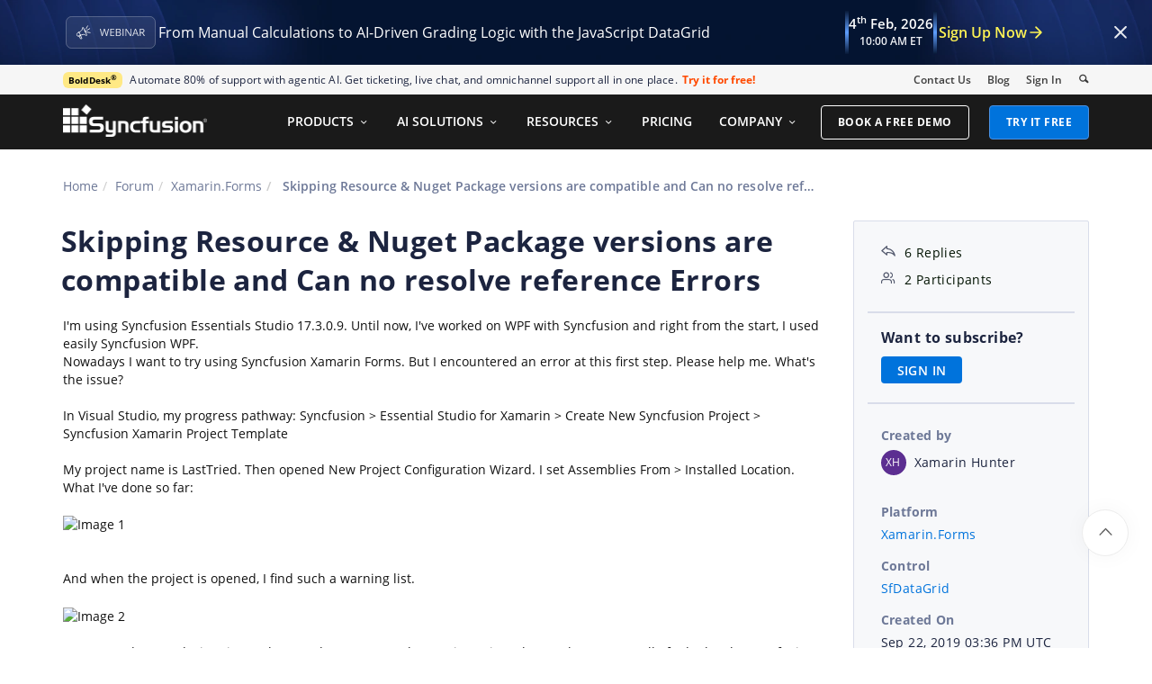

--- FILE ---
content_type: text/html; charset=utf-8
request_url: https://www.syncfusion.com/forums/147729/skipping-resource-nuget-package-versions-are-compatible-and-can-no-resolve-reference-errors?reply=Noj0hs
body_size: 13150
content:






<!DOCTYPE html>
<html lang="en">
<head>
    <meta http-equiv="Content-Type" content="text/html; charset=utf-8" />
    <meta name=viewport content="width=device-width, initial-scale=1">

    <script src="https://cdn.syncfusion.com/scripts/jquery/Integrity/jquery.all.new_v2.min.js"></script>

        <script>
            window.ExceptionlessEndPoint = '/forums/exceptionlessPostEvents';
            function ExceptionlessLazyLoader() {
                let s = 0, e = ['mousemove', 'scroll', 'keydown', 'touchstart'], l = () => {
                    if (s) return; s = 1;
                    let j = document.createElement('script');
                    j.type = 'module';
                    j.src = 'https://cdn.syncfusion.com/scripts/common/exceptionless/core-application/Exceptionless-logger.min.js';
                    document.head.appendChild(j);
                    e.forEach(x => removeEventListener(x, l));
                };
                e.forEach(x => addEventListener(x, l, { once: 1 }));
            }
        </script>
        <script src="https://cdn.syncfusion.com/scripts/common/exceptionless/core-application/console-capture.min.js" async onload="ExceptionlessLazyLoader()"></script>

    <!-- Start cookieyes banner -->
    <script id="cookieyes" type="text/javascript" src="https://cdn-cookieyes.com/client_data/a579e010cc45dfd587718a85/script.js"></script>
    <script src="https://cdn.syncfusion.com/scripts/common/CookieYes/Master/CookieyesBanner-V3.min.js"></script>
    <!-- End cookieyes banner -->

    <link rel="preload" href="https://cdn.syncfusion.com/content/stylesheets/components/bootstrap/Integrity/bootstrap3.7.1.min.css?v1" as="style">
    <link rel="stylesheet" href="https://cdn.syncfusion.com/content/stylesheets/components/bootstrap/Integrity/bootstrap3.7.1.min.css?v1" type="text/css">

    <link rel="preload" href="https://cdn.syncfusion.com/content/stylesheets/components/Stack1.3.7/layoutfont_cdn.css" as="style">
    <link rel="stylesheet" href="https://cdn.syncfusion.com/content/stylesheets/components/Stack1.3.7/layoutfont_cdn.css" type="text/css">

    <link rel="preload" href="https://cdn.syncfusion.com/content/stylesheets/components/Stack1.3.7/socicon.css" as="style">
    <link rel="stylesheet" href="https://cdn.syncfusion.com/content/stylesheets/components/Stack1.3.7/socicon.css" type="text/css">

    <link rel="preload" href="https://cdn.syncfusion.com/content/stylesheets/components/Stack1.3.7/fonts/socicon.ttf" as="font" type="font/woff2" crossorigin>

    <link rel="preload" href="https://cdn.syncfusion.com/content/stylesheets/components/Stack1.3.7/fonts/layoutfont.ttf" as="font" type="font/woff2" crossorigin>
    <link rel="preload" href="https://cdn.syncfusion.com/content/stylesheets/components/bootstrap/fonts/glyphicons-halflings-regular.woff2" as="font" type="font/woff2" crossorigin>

    <link rel="preload" href="https://cdn.syncfusion.com/content/forum/Styles/icons/master/CustomForumIconsV1.css" as="style">
    <link rel="stylesheet" href="https://cdn.syncfusion.com/content/forum/Styles/icons/master/CustomForumIconsV1.css" type="text/css">

    <link rel="preload" href="https://cdn.syncfusion.com/content/images/common/menu/master/icons/menufontV2.css?v1" as="style">
    <link rel="stylesheet" href="https://cdn.syncfusion.com/content/images/common/menu/master/icons/menufontV2.css?v1" type="text/css">
    <script src="https://cdn.syncfusion.com/scripts/Syncfusion/Master/CookieValidation.js"></script>
    <script src="https://cdn.syncfusion.com/scripts/components/Others/toastr.min.js" defer></script>
    <link href="https://cdn.syncfusion.com/content/stylesheets/others/toastr.min.css" rel="stylesheet" />
    <link rel="preload" href="https://cdn.syncfusion.com/content/stylesheets/components/bootstrap/TopMarketingBannerMenu.min.css" as="style">
    <link rel="stylesheet" href="https://cdn.syncfusion.com/content/stylesheets/components/bootstrap/TopMarketingBannerMenu.min.css" type="text/css">
    <script>
        var sessionDeactivationUrl  = "/forums/account/invalidateuser-session";
    </script>
    

    

    

        <link href="/forums/css/BootstrapLayout.css?v62" rel="stylesheet" />
    

    
    <meta name="googlebot" content="index, follow" />
    <meta name="ROBOTS" content="index, follow" />
    <meta name="title" content="Skipping Resource &amp;amp; Nuget P... | Xamarin.Forms Forums | Syncfusion" />
    <meta name="description" content="Forum Thread - SfDataGrid - Skipping Resource &amp;amp; Nuget Package versions are compatible and Can no resolve reference Errors. Browse ot..." />
    <meta name="keywords" content="Xamarin.Forms,Skipping Resource &amp;amp; Nuget Package versions are compatible and Can no resolve reference Errors,SfDataGrid" />
    <meta property="fb:app_id" content="1003714633042650" />
    <meta property="og:title" content="Skipping Resource &amp;amp; Nuget P... | Xamarin.Forms Forums | Syncfusion" />
    <meta property="og:description" content="Forum Thread - SfDataGrid - Skipping Resource &amp;amp; Nuget Package versions are compatible and Can no resolve reference Errors. Browse ot..." />
    <meta property="og:image" content="https://cdn.syncfusion.com/content/images/company-logos/Syncfusion_Logo_Image.png" />
    <meta property="og:url" content="https://www.syncfusion.com/forums/147729/skipping-resource-nuget-package-versions-are-compatible-and-can-no-resolve-reference-errors?reply=noj0hs" />
    <meta property="og:type" content="website" />
    <meta property="og: site_name" content="Syncfusion.com" />
    <meta property="twitter:account_id" content="41152441" />
    <meta property="twitter:url" content="https://www.syncfusion.com/forums/147729/skipping-resource-nuget-package-versions-are-compatible-and-can-no-resolve-reference-errors?reply=noj0hs" />
    <meta property="twitter:title" content="Skipping Resource &amp;amp; Nuget P... | Xamarin.Forms Forums | Syncfusion" />
    <meta property="twitter:description" content="Forum Thread - SfDataGrid - Skipping Resource &amp;amp; Nuget Package versions are compatible and Can no resolve reference Errors. Browse ot..." />
    <meta property="twitter:card" content="summary" />
    <meta property="twitter:image" content="https://cdn.syncfusion.com/content/images/company-logos/Syncfusion_logos.png" />


    
    <script type="application/ld+json" async>
            {"@context":"https://schema.org","@type":"QAPage","mainEntity":{"@type":"Question","name":"Skipping Resource &amp; Nuget Package versions are compatible and Can no resolve reference Errors","text":"I'm using Syncfusion Essentials Studio 17.3.0.9. Until now, I've worked on WPF with Syncfusion and right from the start, I used easily Syncfusion WPF.Nowadays I want to try using Syncfusion Xamarin Forms. But I encountered an error at this first step. Please help me. What's the issue?In Visual Studio, my progress pathway: Syncfusion &gt; Essential Studio for Xamarin &gt; Create New Syncfusion Project &gt; Syncfusion Xamarin Project TemplateMy project name is LastTried. Then opened New Project Configuration Wizard. I set Assemblies From &gt; Installed Location. What I've done so far:And when the project is opened, I find such a warning list.I\"ve created a new device via emulator and API. In normal Xamarin project, the emulator runs well. If I deploy the Syncfusion project into my android emulator device, here are warnings:","answerCount":6,"upvoteCount":6,"dateCreated":"2019-09-22T15:36:18","author":{"@type":"Person","name":null},"acceptedAnswer":null,"suggestedAnswer":[{"@type":"Answer","text":"Hi Xamarin Hunter,&nbsp;\r\n&nbsp;&nbsp;&nbsp;\r\nThank you for contacting Syncfusion support.&nbsp;&nbsp; &nbsp;\r\n&nbsp;&nbsp;&nbsp;\r\nCurrently, we are validating the reported issue “NuGet package restoring and version compatibility issue”. We will validate and update you further details on September 25th, 2019. We appreciate your patience until then.&nbsp;&nbsp;&nbsp; &nbsp;\r\n&nbsp;\r\nRegards,Balasubramani Sundaram.&nbsp;","dateCreated":"2019-09-23T13:32:49","upvoteCount":0,"url":"https://www.syncfusion.com/forums/147729/skipping-resource-nuget-package-versions-are-compatible-and-can-no-resolve-reference-errors#No54f2","author":{"@type":"Person","name":"Balasubramani Sundaram"}},{"@type":"Answer","text":"Hi Xamarin Hunter, &nbsp;\r\n&nbsp;\r\nThanks for your patience.&nbsp;&nbsp;\r\n&nbsp;\r\nBased on your provided details, we have created a sample and we analyzed the issue “NuGet package restoring and version compatibility issue” and we could able to replicate the issue in our end with SfDataGrid “Xamarin.Android.Support.InterPolator” when we have the target version 8.0&nbsp; after setting the target version to 9.0 it has resolved. Please increase the target version and checked the reported issue. &nbsp;\r\n&nbsp;\r\nIn PullToRefresh case we didn’t face any issue “Xamarin.Android.Support.SwipeRefreshlayout” when we had loaded the application on the simulator with API 9.0 as well in 8.0. Please share the solution explore image with the installed NuGet package details, it will help us to analysis more on this issue and provide the solution earlier.&nbsp;\r\n&nbsp;\r\nRegards,&nbsp;\r\nBalasubramani Sundaram.&nbsp;","dateCreated":"2019-09-25T15:58:35","upvoteCount":0,"url":"https://www.syncfusion.com/forums/147729/skipping-resource-nuget-package-versions-are-compatible-and-can-no-resolve-reference-errors#Noj0hs","author":{"@type":"Person","name":"Balasubramani Sundaram"}},{"@type":"Answer","text":"Hi Xamarin Hunter, &nbsp;\r\n&nbsp;\r\nThanks for your patience.&nbsp;&nbsp;\r\n&nbsp;\r\nBased on your provided details, we have created a sample and we analyzed the issue “NuGet package restoring and version compatibility issue” and we could able to replicate the issue in our end with SfDataGrid “Xamarin.Android.Support.InterPolator” when we have the target version 8.0&nbsp; after setting the target version to 9.0 it has resolved. Please increase the target version and checked the reported issue. &nbsp;\r\n&nbsp;\r\nIn PullToRefresh case we didn’t face any issue “Xamarin.Android.Support.SwipeRefreshlayout” when we had loaded the application on the simulator with API 9.0 as well in 8.0. Please share the solution explore image with the installed NuGet package details, it will help us to analysis more on this issue and provide the solution earlier.&nbsp;\r\n&nbsp;\r\nRegards,&nbsp;\r\nBalasubramani Sundaram.&nbsp;Thank you very much. With 9.0, It works great.","dateCreated":"2019-11-18T22:19:39","upvoteCount":0,"url":"https://www.syncfusion.com/forums/147729/skipping-resource-nuget-package-versions-are-compatible-and-can-no-resolve-reference-errors#Nopm3M","author":{"@type":"Person","name":"Xamarin Hunter"}},{"@type":"Answer","text":"Hi&nbsp;Xamarin Hunter,&nbsp;&nbsp;&nbsp;\r\n&nbsp;&nbsp;\r\nThanks for the update.&nbsp;&nbsp;\r\n&nbsp;&nbsp;\r\nWe are glad to know that the reported problem has been resolved at your end. Please let us know if you have any further queries on this. We are happy to help you.&nbsp;&nbsp;\r\n&nbsp;&nbsp;&nbsp;\r\nRegards,&nbsp;&nbsp;\r\nBalasubramani Sundaram.&nbsp;","dateCreated":"2019-11-19T05:18:43","upvoteCount":0,"url":"https://www.syncfusion.com/forums/147729/skipping-resource-nuget-package-versions-are-compatible-and-can-no-resolve-reference-errors#Nopm4u","author":{"@type":"Person","name":"Balasubramani Sundaram"}},{"@type":"Answer","text":"Hi&nbsp;Xamarin Hunter,&nbsp;&nbsp;&nbsp;\r\n&nbsp;&nbsp;\r\nThanks for the update.&nbsp;&nbsp;\r\n&nbsp;&nbsp;\r\nWe are glad to know that the reported problem has been resolved at your end. Please let us know if you have any further queries on this. We are happy to help you.&nbsp;&nbsp;\r\n&nbsp;&nbsp;&nbsp;\r\nRegards,&nbsp;&nbsp;\r\nBalasubramani Sundaram.&nbsp;In Android Pie 9.0, on Xamarin.Android, everything is OK. But, in cross-platform, I faced this error despite of target framework Android 9.0. What's the reason?","dateCreated":"2019-11-29T23:02:17","upvoteCount":0,"url":"https://www.syncfusion.com/forums/147729/skipping-resource-nuget-package-versions-are-compatible-and-can-no-resolve-reference-errors#NodO6h","author":{"@type":"Person","name":"Xamarin Hunter"}},{"@type":"Answer","text":"Hi Utemar, &nbsp;\r\n&nbsp;\r\nThank you for the update.&nbsp;&nbsp;\r\n&nbsp;\r\nIn cross – platforms it will cause when we upgraded the Xamarin. Forms version above 3.2. We suspect that you are using the Xamarin. Forms version above 3.2. Why because? On above 3.2 in Xamarin. Forms itself they have included the required android dependency package inside the platform renderer itself. In your android project under dependency, any package related to support library of android please uninstall it and set the Target platform 9.0 and clean the project and build it again. It will work fine.&nbsp;\r\n&nbsp;\r\nPlease let us know after, did the solution steps you’re still facing an issue. Please provide your solution explorer image and android cs project file it will help us to analyze and provide the solution earlier.&nbsp; &nbsp;\r\n&nbsp;\r\nPlease refer the below sample and provide image, &nbsp;\r\n&nbsp;\r\nSample Link: https://www.syncfusion.com/downloads/support/directtrac/general/ze/DataGridDemo-335174981&nbsp;\r\n&nbsp;\r\n\r\n\r\n\r\n\r\n &nbsp;\r\n\r\n&nbsp;\r\n&nbsp;\r\n&nbsp;\r\n&nbsp;\r\n&nbsp;\r\n&nbsp;\r\n&nbsp;\r\n &nbsp;\r\n&nbsp;\r\n&nbsp;\r\nWe hope this helps. Please let us know, if you need any further assistance.&nbsp;\r\n&nbsp;\r\nRegards,Balasubramani Sundaram.&nbsp;","dateCreated":"2019-12-02T14:06:35","upvoteCount":0,"url":"https://www.syncfusion.com/forums/147729/skipping-resource-nuget-package-versions-are-compatible-and-can-no-resolve-reference-errors#NYUC8D","author":{"@type":"Person","name":"Balasubramani Sundaram"}}]}}
    </script>
<link rel="canonical" href="https://www.syncfusion.com/forums/147729/skipping-resource-nuget-package-versions-are-compatible-and-can-no-resolve-reference-errors" />


        <title>
            
    Skipping Resource &amp;amp; Nuget P... | Xamarin.Forms Forums | Syncfusion

        </title>


        <!-- Google Tag Manager -->
        <script>
            (function (w, d, s, l, i) {
                w[l] = w[l] || []; w[l].push({
                    'gtm.start':
                        new Date().getTime(), event: 'gtm.js'
                }); var f = d.getElementsByTagName(s)[0],
                    j = d.createElement(s), dl = l != 'dataLayer' ? '&l=' + l : ''; j.async = true; j.src =
                        'https://www.googletagmanager.com/gtm.js?id=' + i + dl; f.parentNode.insertBefore(j, f);
                /**/
            })(window, document, 'script', 'dataLayer', 'GTM-W8WD8WN');</script>
        <!-- End Google Tag Manager -->



</head>
<body>


    <input type="hidden" id="request-verification-token" name="RequestVerificationToken" value="CfDJ8PDcoCFZ9DBKv4hD1_W-R9iOZl4Pad-c0tedUnSzQi5HbTtkiaUfstp9nVQ1cjR62n_wfSFtJve-zEXNZ-0KdG5dB-4MjG_mJJFnic6Fn26ejl2DoVN0KG8mWgIm4alhZ30VWiMvY_ln5Cw4yr9HbzM">

    <!-- Google Tag Manager (noscript) -->
        <noscript>
            <iframe src="https://www.googletagmanager.com/ns.html?id=GTM-W8WD8WN"
                    height="0" width="0" style="display:none;visibility:hidden"></iframe>
        </noscript>

    <!-- End Google Tag Manager (noscript) -->
    
    
    <link rel="preload" href="//cdn.syncfusion.com/content/stylesheets/components/Others/google.prettify.light.theme.min.css" as="style" />
    <link rel="stylesheet" href="//cdn.syncfusion.com/content/stylesheets/components/Others/google.prettify.light.theme.min.css" type="text/css">
    <link rel="preload" href="//cdn.syncfusion.com/content/forum/Styles/ej2-forum-thread-detail-fabric.css" as="style" />
    <link rel="stylesheet" href="//cdn.syncfusion.com/content/forum/Styles/ej2-forum-thread-detail-fabric.css" type="text/css">
    <link rel="preload" href="//cdn.syncfusion.com/content/forum/Styles/icons/master/CustomForumIconsV1.css" as="style">
    <link rel="stylesheet" href="//cdn.syncfusion.com/content/forum/Styles/icons/master/CustomForumIconsV1.css" type="text/css">

    

    
        <link href="/forums/dist/cssminify/forumthreaddetail.min.css?v10" rel="stylesheet" />
    

    


    


    



        <div id="menu-wrapper">
            <div id="sub-menu-section" class="bar bar-3 bar--sm bg--secondary">
                <div class="container">
                    <div class="row">
                        <div class="col-md-12 col-sm-12 col-xs-12 text-right text-left-xs text-left-sm">
                            <div class="bar__module">
                                <div class="marketing-banner col-md-9 col-sm-8 col-xs-12">
                                </div>
                                <ul class="menu-horizontal col-md-3 col-sm-4 col-xs-12">
                                    <li>
                                        <div class="modal-instance">
                                            <a href="/company/contact-us">Contact Us</a>
                                        </div>
                                    </li>
                                    <li>
                                        <div class="modal-instance">
                                            <a href="https://www.syncfusion.com/blogs">Blog</a>
                                        </div>
                                    </li>
                                    <li>
                                        <div id="menu-signin" class="">

                                                <a href="/account/login?ReturnUrl=/147729/skipping-resource-nuget-package-versions-are-compatible-and-can-no-resolve-reference-errors" rel="nofollow" id="login-btn-menu" class="login-button default-btn">Sign In</a>

                                        </div>
                                    </li>

                                    <li>
                                        <div data-notification-link="search-box">
                                            <i id="search-icon" class="syncfusionlayout-search search-icon"></i>
                                        </div>
                                    </li>
                                </ul>
                            </div>
                        </div>
                    </div>
                    <!--end of row-->
                </div>
                <!--end of container-->
            </div>
            <div class="container main-menu-section">
                <div class="row">
                    <div class="col-xs-12 col-sm-12 col-md-12 col-lg-12 ">
                        
<div id="menu-container"></div>

                    </div>
                    
<div id="search-container" class="row">
    <div class="col-lg-offset-3 col-lg-5 col-lg-col-md-offset-2 col-md-7 col-sm-offset-2 col-sm-6 col-xs-offset-0 col-xs-8 search">
        <input type="text" placeholder="Search" id="search" class="content-medium" name="keyword" value="" />
    </div>
    <div class="col-md-1 col-sm-4 col-xs-4">
        <button id="searchresult-btn" class="btn btn--primary search-btn">Search</button>
    </div>
    <div>
        <div class="search-details">
            Find anything about our product, documentation, and more.
        </div>
        <hr />
        <div id="search-popular-results">
            <div id="search-search-container">
    <div style="overflow-x:auto;">
        <div id="search-search">
          
                <div class="item">
                    <div class="search-heading">
                        <a href="https://www.syncfusion.com/blazor-components">
                            Blazor Components | 70+ Native UI Controls | Syncfusion®
                        </a>
                    </div>
                    <div class="search-url">
                        <a href="https://www.syncfusion.com/blazor-components">https://www.syncfusion.com/blazor-components</a>
                    </div>
                    <div class="search-description">
                        The Syncfusion<sup style="font-size: 70%;">®</sup> native Blazor components library offers 70+ UI and Data Viz web controls that are responsive and lightweight for building modern web apps.
                    </div>
                </div>
                <div class="item">
                    <div class="search-heading">
                        <a href="https://www.syncfusion.com/pdf-framework/net">
                            .NET PDF Framework | C# / VB.NET PDF API | Syncfusion®
                        </a>
                    </div>
                    <div class="search-url">
                        <a href="https://www.syncfusion.com/pdf-framework/net">https://www.syncfusion.com/pdf-framework/net</a>
                    </div>
                    <div class="search-description">
                        .NET PDF framework is a high-performance and comprehensive library used to create, read, merge, split, secure, edit, view, and review PDF files in C#/VB.NET.
                    </div>
                </div>
                <div class="item">
                    <div class="search-heading">
                        <a href="https://www.syncfusion.com/xamarin-ui-controls">
                            155+ Xamarin UI controls for iOS, Android &amp; UWP apps | Syncfusion®
                        </a>
                    </div>
                    <div class="search-url">
                        <a href="https://www.syncfusion.com/xamarin-ui-controls">https://www.syncfusion.com/xamarin-ui-controls</a>
                    </div>
                    <div class="search-description">
                        Over 155 Xamarin UI controls to create cross-platform native mobile apps for iOS, Android, UWP and macOS platforms from a single C# code base.
                    </div>
                </div>
           
        </div>
    </div>
</div>
        </div>
    </div>
</div>
                    <div id="logout-section">
                        <div class="container">
                            <div class="column">

                                <div class="Customerinformation">



                                    <div class="dashboard">
                                        <a href="/account" class="content-medium">My Dashboard</a>
                                    </div>

                                    <div class="signout-section">
                                        <a href="/forums/logoff" rel="nofollow" class="btn btn--stack btn--primary">SIGN OUT</a>
                                    </div>
                                </div>
                            </div>
                        </div>
                    </div>

                </div>
            </div>
        </div>




    
    <div class="body-content">
        



        
    <div id="forumthread-detail">
        <div class="bread">
            <div class="container">
                <div class="breadcrumb--top col-xs-12 col-sm-12 col-md-9 col-lg-9">
                    <div class="breadcrumb--section">
                        <ol class="breadcrumb">
                            <li><a class="breadcrumb-link" href="/">Home</a></li>
                            <li><a class="breadcrumb-link" href="/forums">Forum</a></li>
                            <li><a class="breadcrumb-link" href="/forums/xamarin.forms">Xamarin.Forms</a></li>
                            <li class="active breadcrumb-link">
                                Skipping Resource &amp; Nuget Package versions are compatible and Can no resolve reference Errors
                            </li>


                        </ol>
                    </div>
                </div>
            </div>
        </div>
        <div id="forumthread-detail-content">
            <div class="container">
                <div class="row content-section-sticky">
                        <div class="col-xs-12 col-sm-12 col-md-9 col-lg-9 thread-details-row">
                        <div class="thread-heading row">
                            <span id="scrolltomessage"></span>
                            <div class="col-lg-12 col-md-12 col-sm-12 col-xs-12">
                                
<div class="report-retired hide">

</div>

                            </div>
                                    <h1>Skipping Resource &amp; Nuget Package versions are compatible and Can no resolve reference Errors</h1>
                        </div>
                        <span class="thread-title-edit-error hide col-xs-10 col-sm-9 col-md-9 col-lg-10 remove-padding-left" id="errorSubjectFieldEdit"></span>
                        <div class="hidden-lg hidden-md">
                            
<div class="col-xs-12 col-sm-12" id="forum-thread-info">
    <div class="panel-group">
        <div>
            <span data-toggle="collapse" href="#expend-info-section" class="info-expend sf-icon-forum-DD_down"></span>
            <div class="col-sm-12 col-xs-12 col-lg-12 thread-info-top-section">
                <div class="col-sm-4 col-xs-6">
                    <ul>
                        <li><span class="sf-icon-forum-Reply"></span><span>6 Replies</span></li>
                        <li><span class="sf-icon-forum-Group"></span><span>2 Participants</span></li>
                    </ul>
                </div>
                <div class="col-sm-4 col-xs-6">
                    <ul>
                        <li>
                            <label>Created by</label>
                            <div class="customer-info">
                                <span class="customer-avatar" style="background: #5C2E91">XH</span>
                                <span class="customer-name ">Xamarin Hunter</span>
                                

                            </div>
                        </li>
                    </ul>
                </div>
                <div class="col-sm-4 col-xs-6 hidden-xs">
                    <ul>
                        <li class="forum-platform" id="xamarin.forms"><label>Platform</label><div><a rel="nofollow" href="/forums/xamarin.forms">Xamarin.Forms</a></div></li>
                    </ul>
                </div>
            </div>
        </div>
        <div id="expend-info-section" class="panel-collapse collapse col-sm-12 col-xs-12 remove-padding">
            <div class="panel-body">
                <div class="hidden-sm col-xs-12">
                    <ul>
                        <li><label>Platform</label><div><a rel="nofollow" href="/forums/xamarin.forms">Xamarin.Forms</a></div></li>
                    </ul>
                </div>

                    <div class="col-sm-4 col-xs-12">
                        <ul>
                            <li class="forum-control" id="sfdatagrid"><label>Control</label><div><a rel="nofollow" href="/forums/xamarin.forms?control=sfdatagrid">SfDataGrid</a></div></li>
                        </ul>
                    </div>

                <div class="col-sm-4 col-xs-12">
                    <ul>
                        <li><label>Created On</label><div>Sep 22, 2019 03:36 PM UTC</div></li>
                    </ul>
                </div>
                <div class="col-sm-4 col-xs-12">
                    <ul>
                        <li><label>Last Activity On</label><div>Dec 2, 2019 02:06 PM UTC</div></li>
                    </ul>
                </div>
                    <div class="col-sm-4 col-xs-12">
                        <ul>
                            <li id="subscription-info">
                                <label>Want to subscribe?</label>
                                <div>
                                        <a href="/account/login?Returnurl=/forums/147729/skipping-resource-nuget-package-versions-are-compatible-and-can-no-resolve-reference-errors?reply=Noj0hs" id="subscription-auth" data-toggle="tooltip" data-placement="right" title="Sign in to subscribe" rel="nofollow">SIGN IN</a>
                                </div>
                            </li>
                        </ul>
                    </div>
            </div>
        </div>
    </div>
</div>

                        </div>
                        <div id="thread-conversation" class="col-xs-12 col-sm-12">
                            


<div class="forum-detail-message" id="No5DYy" data-id="232862" data-encrypt-id="No5DYy">
        <div class="message-body-content">
            I'm using Syncfusion Essentials Studio 17.3.0.9. Until now, I've worked on WPF with Syncfusion and right from the start, I used easily Syncfusion WPF.<br>Nowadays I want to try using Syncfusion Xamarin Forms. But I encountered an error at this first step. Please help me. What's the issue?<br><br>In Visual Studio, my progress pathway: Syncfusion &gt; Essential Studio for Xamarin &gt; Create New Syncfusion Project &gt; Syncfusion Xamarin Project Template<div></div><div><br></div><div>My project name is LastTried. Then opened New Project Configuration Wizard. I set Assemblies From &gt; Installed Location. What I've done so far:</div><div><br><img alt="Image 1" src="https://i.ibb.co/tZWmcY0/QS1.png" style="border: 0px solid rgb(0, 0, 0);"><br><br><br>And when the project is opened, I find such a warning list.<br><br><img alt="Image 2" src="https://i.ibb.co/g3ZcZN1/QS2.png" style="border: 0px solid rgb(0, 0, 0);"><br><br>I"ve created a new device via emulator and API. In normal Xamarin project, the emulator runs well. If I deploy the Syncfusion project into my android emulator device, here are warnings:<br><br><img alt="Image 3" src="https://i.ibb.co/zrgttnV/QS3.png" style="border: 0px solid rgb(0, 0, 0);"><br></div>
        </div>
    <br />
        <div class="sign-in-section">
            <a href="/account/login?ReturnUrl=/forums/147729/skipping-resource-nuget-package-versions-are-compatible-and-can-no-resolve-reference-errors" class="signin-button">SIGN IN</a> To post a reply.
        </div>

</div>



    <div class="replies-intro-section">
        <span class="replies-title-count">6 Replies</span>

            <button class="sort-by-replies">
                <span class="sort-by-option" value="0">Oldest first</span>
                <span class="sort-by-icon sf-icon-forum-Newest"></span>
            </button>
    </div>
    <hr class="solid" />
<div class="reply-content-loader hide"></div>
<div class="forum-reply-section">
        <div class="forum-replies-segment" id="No54f2" data-id="232990" data-position="1">
            <div class="forum-reply-info">
                <span class="customer-avatar" style="background: #750B1C">BS</span>
                <span class="customer-name">Balasubramani Sundaram</span>
                    <span class="syncfusion-user-tag"> Syncfusion Team </span>
                

                <span class="reply-permalink sf-icon-forum-Link" data-clipboard-text="https://www.syncfusion.com/forums/147729/skipping-resource-nuget-package-versions-are-compatible-and-can-no-resolve-reference-errors?reply=No54f2" data-toggle="tooltip" data-placement="top" title="Click to copy"></span>

                <span class="replied-date">September 23, 2019 01:32 PM UTC</span>
            </div>

            <br />


            <div class="message-body-content">
                    <div>Hi Xamarin Hunter,<?xml:namespace prefix = "o" />&nbsp;</div>
<div>&nbsp;&nbsp;&nbsp;</div>
<div>Thank you for contacting Syncfusion support.<SPAN style="mso-spacerun: yes">&nbsp;&nbsp; </SPAN>&nbsp;</div>
<div>&nbsp;&nbsp;&nbsp;</div>
<div>Currently, we are validating the reported issue “NuGet package restoring and version compatibility issue”. We will validate and update you further details on September 25th, 2019. We appreciate your patience until then.<SPAN style="mso-tab-count: 1">&nbsp;&nbsp;&nbsp; </SPAN>&nbsp;</div>
<div>&nbsp;</div>
<div>Regards,<BR>Balasubramani Sundaram.&nbsp;</div><br>
            </div>
                     <br />
                     <div class="thread-reply-action-segment">
                     </div>
        </div>
            <hr class="solid" data-position="1" />
        <div class="forum-replies-segment" id="Noj0hs" data-id="233311" data-position="2">
            <div class="forum-reply-info">
                <span class="customer-avatar" style="background: #750B1C">BS</span>
                <span class="customer-name">Balasubramani Sundaram</span>
                    <span class="syncfusion-user-tag"> Syncfusion Team </span>
                

                <span class="reply-permalink sf-icon-forum-Link" data-clipboard-text="https://www.syncfusion.com/forums/147729/skipping-resource-nuget-package-versions-are-compatible-and-can-no-resolve-reference-errors?reply=Noj0hs" data-toggle="tooltip" data-placement="top" title="Click to copy"></span>

                <span class="replied-date">September 25, 2019 03:58 PM UTC</span>
            </div>

            <br />


            <div class="message-body-content">
                    <div>Hi Xamarin Hunter, <?xml:namespace prefix = "o" />&nbsp;</div>
<div>&nbsp;</div>
<div>Thanks for your patience.&nbsp;&nbsp;</div>
<div>&nbsp;</div>
<div>Based on your provided details, we have created a sample and we analyzed the issue “NuGet package restoring and version compatibility issue” and we could able to replicate the issue in our end with SfDataGrid “Xamarin.Android.Support.InterPolator” when we have the target version 8.0<SPAN style="mso-spacerun: yes">&nbsp; </SPAN>after setting the target version to 9.0 it has resolved. Please increase the target version and checked the reported issue. &nbsp;</div>
<div>&nbsp;</div>
<div>In PullToRefresh case we didn’t face any issue “Xamarin.Android.Support.SwipeRefreshlayout” when we had loaded the application on the simulator with API 9.0 as well in 8.0. Please share the solution explore image with the installed NuGet package details, it will help us to analysis more on this issue and provide the solution earlier.&nbsp;</div>
<div>&nbsp;</div>
<div>Regards,&nbsp;</div>
<div>Balasubramani Sundaram.&nbsp;</div><br>
            </div>
                     <br />
                     <div class="thread-reply-action-segment">
                     </div>
        </div>
            <hr class="solid" data-position="2" />
        <div class="forum-replies-segment" id="Nopm3M" data-id="238533" data-position="3">
            <div class="forum-reply-info">
                <span class="customer-avatar" style="background: #5C2E91">XH</span>
                <span class="customer-name">Xamarin Hunter</span>
                

                    <span class="reply-to-content"> replied to <a class="reply-to-user" href="/forums/147729/skipping-resource-nuget-package-versions-are-compatible-and-can-no-resolve-reference-errors?reply=Noj0hs"> Balasubramani Sundaram </a></span>
                <span class="reply-permalink sf-icon-forum-Link" data-clipboard-text="https://www.syncfusion.com/forums/147729/skipping-resource-nuget-package-versions-are-compatible-and-can-no-resolve-reference-errors?reply=Nopm3M" data-toggle="tooltip" data-placement="top" title="Click to copy"></span>

                <span class="replied-date">November 18, 2019 10:19 PM UTC</span>
            </div>

            <br />


            <div class="message-body-content">
                    <blockquote style='background-color:#F4F4F4;font-size:14px;padding:8px;margin-bottom:5px;border:1px solid #C9C8C8;'><div>Hi Xamarin Hunter, <?xml:namespace prefix = "o" />&nbsp;</div>
<div>&nbsp;</div>
<div>Thanks for your patience.&nbsp;&nbsp;</div>
<div>&nbsp;</div>
<div>Based on your provided details, we have created a sample and we analyzed the issue “NuGet package restoring and version compatibility issue” and we could able to replicate the issue in our end with SfDataGrid “Xamarin.Android.Support.InterPolator” when we have the target version 8.0<SPAN style="mso-spacerun: yes">&nbsp; </SPAN>after setting the target version to 9.0 it has resolved. Please increase the target version and checked the reported issue. &nbsp;</div>
<div>&nbsp;</div>
<div>In PullToRefresh case we didn’t face any issue “Xamarin.Android.Support.SwipeRefreshlayout” when we had loaded the application on the simulator with API 9.0 as well in 8.0. Please share the solution explore image with the installed NuGet package details, it will help us to analysis more on this issue and provide the solution earlier.&nbsp;</div>
<div>&nbsp;</div>
<div>Regards,&nbsp;</div>
<div>Balasubramani Sundaram.&nbsp;</div><br></blockquote><br>Thank you very much. With 9.0, It works great.<div></div>
            </div>
                     <br />
                     <div class="thread-reply-action-segment">
                     </div>
        </div>
            <hr class="solid" data-position="3" />
        <div class="forum-replies-segment" id="Nopm4u" data-id="238548" data-position="4">
            <div class="forum-reply-info">
                <span class="customer-avatar" style="background: #750B1C">BS</span>
                <span class="customer-name">Balasubramani Sundaram</span>
                    <span class="syncfusion-user-tag"> Syncfusion Team </span>
                

                <span class="reply-permalink sf-icon-forum-Link" data-clipboard-text="https://www.syncfusion.com/forums/147729/skipping-resource-nuget-package-versions-are-compatible-and-can-no-resolve-reference-errors?reply=Nopm4u" data-toggle="tooltip" data-placement="top" title="Click to copy"></span>

                <span class="replied-date">November 19, 2019 05:18 AM UTC</span>
            </div>

            <br />


            <div class="message-body-content">
                    <div>Hi&nbsp;Xamarin Hunter,&nbsp;&nbsp;<?xml:namespace prefix = "o" />&nbsp;</div>
<div>&nbsp;&nbsp;</div>
<div>Thanks for the update.&nbsp;&nbsp;</div>
<div>&nbsp;&nbsp;</div>
<div>We are glad to know that the reported problem has been resolved at your end. Please let us know if you have any further queries on this. We are happy to help you.&nbsp;&nbsp;</div>
<div>&nbsp;&nbsp;&nbsp;</div>
<div>Regards,&nbsp;&nbsp;</div>
<div>Balasubramani Sundaram.&nbsp;</div><br>
            </div>
                     <br />
                     <div class="thread-reply-action-segment">
                     </div>
        </div>
            <hr class="solid" data-position="4" />
        <div class="forum-replies-segment" id="NodO6h" data-id="239944" data-position="5">
            <div class="forum-reply-info">
                <span class="customer-avatar" style="background: #5C2E91">XH</span>
                <span class="customer-name">Xamarin Hunter</span>
                

                    <span class="reply-to-content"> replied to <a class="reply-to-user" href="/forums/147729/skipping-resource-nuget-package-versions-are-compatible-and-can-no-resolve-reference-errors?reply=Nopm4u"> Balasubramani Sundaram </a></span>
                <span class="reply-permalink sf-icon-forum-Link" data-clipboard-text="https://www.syncfusion.com/forums/147729/skipping-resource-nuget-package-versions-are-compatible-and-can-no-resolve-reference-errors?reply=NodO6h" data-toggle="tooltip" data-placement="top" title="Click to copy"></span>

                <span class="replied-date">November 29, 2019 11:02 PM UTC</span>
            </div>

            <br />


            <div class="message-body-content">
                    <blockquote style='background-color:#F4F4F4;font-size:14px;padding:8px;margin-bottom:5px;border:1px solid #C9C8C8;'><div>Hi&nbsp;Xamarin Hunter,&nbsp;&nbsp;<?xml:namespace prefix = "o" />&nbsp;</div>
<div>&nbsp;&nbsp;</div>
<div>Thanks for the update.&nbsp;&nbsp;</div>
<div>&nbsp;&nbsp;</div>
<div>We are glad to know that the reported problem has been resolved at your end. Please let us know if you have any further queries on this. We are happy to help you.&nbsp;&nbsp;</div>
<div>&nbsp;&nbsp;&nbsp;</div>
<div>Regards,&nbsp;&nbsp;</div>
<div>Balasubramani Sundaram.&nbsp;</div><br></blockquote><br>In Android Pie 9.0, on Xamarin.Android, everything is OK. But, in cross-platform, I faced this error despite of target framework Android 9.0. What's the reason?<br><br><img alt="" src="https://i.ibb.co/rQGfBW9/whtts.png" style="border: 0px solid rgb(0, 0, 0);"><br><div></div>
            </div>
                     <br />
                     <div class="thread-reply-action-segment">
                     </div>
        </div>
            <hr class="solid" data-position="5" />
        <div class="forum-replies-segment" id="NYUC8D" data-id="240105" data-position="6">
            <div class="forum-reply-info">
                <span class="customer-avatar" style="background: #750B1C">BS</span>
                <span class="customer-name">Balasubramani Sundaram</span>
                    <span class="syncfusion-user-tag"> Syncfusion Team </span>
                

                <span class="reply-permalink sf-icon-forum-Link" data-clipboard-text="https://www.syncfusion.com/forums/147729/skipping-resource-nuget-package-versions-are-compatible-and-can-no-resolve-reference-errors?reply=NYUC8D" data-toggle="tooltip" data-placement="top" title="Click to copy"></span>

                <span class="replied-date">December 2, 2019 02:06 PM UTC</span>
            </div>

            <br />


            <div class="message-body-content">
                    <div>Hi <SPAN style="mso-bidi-font-family: Calibri; mso-bidi-theme-font: minor-latin">Utemar</SPAN>, <?xml:namespace prefix = "o" />&nbsp;</div>
<div>&nbsp;</div>
<div>Thank you for the update.&nbsp;&nbsp;</div>
<div>&nbsp;</div>
<div>In cross – platforms it will cause when we upgraded the Xamarin. Forms version above 3.2. We suspect that you are using the Xamarin. Forms version above 3.2. Why because? On above 3.2 in Xamarin. Forms itself they have included the required android dependency package inside the platform renderer itself. In your android project under dependency, any package related to support library of android please uninstall it and set the Target platform 9.0 and clean the project and build it again. It will work fine.&nbsp;</div>
<div>&nbsp;</div>
<div>Please let us know after, did the solution steps you’re still facing an issue. Please provide your solution explorer image and android cs project file it will help us to analyze and provide the solution earlier.<SPAN style="mso-spacerun: yes">&nbsp; </SPAN>&nbsp;</div>
<div>&nbsp;</div>
<div>Please refer the below sample and provide image, &nbsp;</div>
<div>&nbsp;</div>
<div>Sample Link: <A rel='nofollow' href="https://www.syncfusion.com/downloads/support/directtrac/general/ze/DataGridDemo-335174981">https://www.syncfusion.com/downloads/support/directtrac/general/ze/DataGridDemo-335174981</A>&nbsp;</div>
<div>&nbsp;</div>
<TABLE class=MsoTableGrid style="BORDER-TOP: medium none; BORDER-RIGHT: medium none; BORDER-COLLAPSE: collapse; BORDER-BOTTOM: medium none; BORDER-LEFT: medium none; mso-border-alt: solid windowtext .5pt; mso-yfti-tbllook: 1184; mso-padding-alt: 0in 5.4pt 0in 5.4pt" cellSpacing=0 cellPadding=0 border=1>
<TBODY>
<TR style="mso-yfti-irow: 0; mso-yfti-firstrow: yes; mso-yfti-lastrow: yes">
<TD style="BORDER-TOP: windowtext 1pt solid; BORDER-RIGHT: windowtext 1pt solid; WIDTH: 233.75pt; BORDER-BOTTOM: windowtext 1pt solid; PADDING-BOTTOM: 0in; PADDING-TOP: 0in; PADDING-LEFT: 5.4pt; BORDER-LEFT: windowtext 1pt solid; PADDING-RIGHT: 5.4pt; mso-border-alt: solid windowtext .5pt" vAlign=top width=312>
<div style="TEXT-ALIGN: center" align=center><SPAN style="mso-no-proof: yes"><?xml:namespace prefix = "v" /><v:shapetype id=_x0000_t75 stroked="f" filled="f" path="m@4@5l@4@11@9@11@9@5xe" o:preferrelative="t" o:spt="75" coordsize="21600,21600"><v:stroke joinstyle="miter"></v:stroke><v:formulas><v:f eqn="if lineDrawn pixelLineWidth 0"></v:f><v:f eqn="sum @0 1 0"></v:f><v:f eqn="sum 0 0 @1"></v:f><v:f eqn="prod @2 1 2"></v:f><v:f eqn="prod @3 21600 pixelWidth"></v:f><v:f eqn="prod @3 21600 pixelHeight"></v:f><v:f eqn="sum @0 0 1"></v:f><v:f eqn="prod @6 1 2"></v:f><v:f eqn="prod @7 21600 pixelWidth"></v:f><v:f eqn="sum @8 21600 0"></v:f><v:f eqn="prod @7 21600 pixelHeight"></v:f><v:f eqn="sum @10 21600 0"></v:f></v:formulas><v:path o:connecttype="rect" gradientshapeok="t" o:extrusionok="f"></v:path><o:lock aspectratio="t" v:ext="edit"></o:lock></v:shapetype><v:shape id=Picture_x0020_66 style="HEIGHT: 244.8pt; WIDTH: 121.8pt; VISIBILITY: visible; mso-wrap-style: square" type="#_x0000_t75" o:spid="_x0000_i1026"><IMG src="https://www.syncfusion.com/downloads/support/forum/147729/393087416_e69a32ab.PNG" o:title=""> </v:shape></SPAN>&nbsp;</div></TD>
<TD style="BORDER-TOP: windowtext 1pt solid; BORDER-RIGHT: windowtext 1pt solid; WIDTH: 233.75pt; BORDER-BOTTOM: windowtext 1pt solid; PADDING-BOTTOM: 0in; PADDING-TOP: 0in; PADDING-LEFT: 5.4pt; BORDER-LEFT: medium none; PADDING-RIGHT: 5.4pt; mso-border-alt: solid windowtext .5pt; mso-border-left-alt: solid windowtext .5pt" vAlign=top width=312>
<div style="TEXT-ALIGN: center" align=center>&nbsp;</div>
<div style="TEXT-ALIGN: center" align=center>&nbsp;</div>
<div style="TEXT-ALIGN: center" align=center>&nbsp;</div>
<div style="TEXT-ALIGN: center" align=center>&nbsp;</div>
<div style="TEXT-ALIGN: center" align=center>&nbsp;</div>
<div style="TEXT-ALIGN: center" align=center>&nbsp;</div>
<div style="TEXT-ALIGN: center" align=center>&nbsp;</div>
<div><SPAN style="mso-no-proof: yes"><v:shape id=Picture_x0020_65 style="HEIGHT: 94.8pt; WIDTH: 276.6pt; VISIBILITY: visible; mso-wrap-style: square" type="#_x0000_t75" o:spid="_x0000_i1025"><IMG src="https://www.syncfusion.com/downloads/support/forum/147729/392404083_e7a0df51.PNG" o:title=""> </v:shape></SPAN>&nbsp;</div></TD></TR></TBODY></TABLE>
<div>&nbsp;</div>
<div><SPAN style="mso-bidi-font-family: Calibri; mso-bidi-theme-font: minor-latin"></SPAN>&nbsp;</div>
<div><SPAN style="mso-bidi-font-family: Calibri; mso-bidi-theme-font: minor-latin">We hope this helps. Please let us know, if you need any further assistance.</SPAN>&nbsp;</div>
<div><SPAN style="mso-bidi-font-family: Calibri; mso-bidi-theme-font: minor-latin"></SPAN>&nbsp;</div>
<div><SPAN style="mso-bidi-font-family: Calibri; mso-bidi-theme-font: minor-latin">Regards,<BR>Balasubramani Sundaram.</SPAN>&nbsp;</div><br>
            </div>
                     <br />
                     <div class="thread-reply-action-segment">
                     </div>
        </div>
</div>
                                <div id="delete-confirm-dialog">
                                        <div class="confirmation-content"></div>
                                    </div>
                        </div>
                        <div class="hidden-lg hidden-md">
                            <div class="sticky-support-card-wrapper">
    <div class="support-card">
        <div class="support-icon" aria-hidden="true"></div>

        <div class="support-title">Need More Help?</div>
        <p class="support-description">
            Get personalized assistance from our support team.
        </p>
        <a href="https://support.syncfusion.com/create" target="_blank" class="support-button">Contact Support</a>
    </div>
</div>

                        </div>
                            <div class="sign-in-section bottom-section">
                                <a href="/account/login?ReturnUrl=/forums/147729/skipping-resource-nuget-package-versions-are-compatible-and-can-no-resolve-reference-errors" class="signin-button" rel="nofollow">SIGN IN</a> To post a reply.
                            </div>
                        <input id="threadid" name="threadid" type="hidden" value="147729" />
                    </div>
                        <div class="hidden-xs hidden-sm col-md-3 col-lg-3 thread-details-info-row">
                        
<div class="col-lg-12 col-md-12 col-sm-12 col-xs-12" id="forum-thread-info">
    <ul>
        <li><span class="sf-icon-forum-Reply"></span><span>6 Replies</span></li>
        <li><span class="sf-icon-forum-Group"></span><span>2 Participants</span></li>
        <li class="divider"></li>
            <li id="subscription-info">
                <label>Want to subscribe?</label>
                <div>
                        <a href="/account/login?Returnurl=/forums/147729/skipping-resource-nuget-package-versions-are-compatible-and-can-no-resolve-reference-errors?reply=Noj0hs" id="subscription-auth" data-toggle="tooltip" data-placement="right" title="Sign in to subscribe" rel="nofollow">SIGN IN</a>
                </div>
            </li>
            <li class="divider"></li>
        <li>
            <label>Created by</label>
            <div class="customer-info">

                <span class="customer-avatar" style="background: #5C2E91">XH</span>
                <span class="customer-name ">Xamarin Hunter</span>
              


            </div>
        </li>
        <li class="forum-platform" id="xamarin.forms"><label>Platform</label><div><a rel="nofollow" href="/forums/xamarin.forms">Xamarin.Forms</a></div></li>
        
            <li class="forum-control" id="sfdatagrid"><label>Control</label><div><a rel="nofollow" href="/forums/xamarin.forms?control=sfdatagrid">SfDataGrid</a></div></li>

        <li><label>Created On</label><div>Sep 22, 2019 03:36 PM UTC</div></li>
        <li><label>Last Activity On</label><div>Dec 2, 2019 02:06 PM UTC</div></li>


    </ul>
</div>
<div class="underline"></div>
<div class="sticky-support-card-wrapper">
    <div class="support-card">
        <div class="support-icon" aria-hidden="true"></div>

        <div class="support-title">Need More Help?</div>
        <p class="support-description">
            Get personalized assistance from our support team.
        </p>
        <a href="https://support.syncfusion.com/create" target="_blank" class="support-button">Contact Support</a>
    </div>
</div>

<div id="forum-detail-toast">
        <div class="subscription-notification-content">
        </div>
    </div>
                    </div>
                </div>
            </div>
        </div>
    </div>
    <div id="loader-overlay"><div id="loader-inner"><img src="https://cdn.syncfusion.com/content/images/forum/loader.svg" alt="Loader." /></div></div>

    </div>

    

    <script src="https://cdn.syncfusion.com/scripts/bootstrap/Integrity/bootstrap3.7.1.min.js?v1"></script>
    <script src="https://cdn.syncfusion.com/scripts/jquery/Integrity/jquery.sessionall.min.js" defer></script>
    <script src="https://cdn.syncfusion.com/scripts/components/Stack1.3.7/stack-scripts.js" defer></script>
    <script src="https://cdn.syncfusion.com/scripts/components/Stack1.3.7/stack-smooth-scroll.min.js" defer></script>
    <script src="https://cdn.syncfusion.com/scripts/bootstrap/HeaderMenuInitialV2.min.js?v1" defer></script>
    

    
        <script src="/forums/js/Shared/Layout.js?v9"></script>
        <script src="/forums/js/Shared/CustomAdPopup.js?v8"></script>
        <script src="/forums/js/Shared/MarketingBanner.js?v10"></script>
    

    
    <script src="https://cdn.syncfusion.com/content/scripts/forum/Components/google.prettify.min.js" defer></script>
    <script src="https://www.google.com/recaptcha/api.js" async defer></script>
    <script src="https://cdn.jsdelivr.net/npm/clipboard@2.0.8/dist/clipboard.min.js"></script>
    <script src="https://cdn.syncfusion.com/content/forum/scripts/ej2-forum-thread-detail-fabric.min.js"></script>
    <script type="text/javascript">
        var platform = "Xamarin.Forms";
        var threadId = "147729";
        var totalreplies = "6";
        var isRedirected = new Boolean("");
        var scrollPosition = "";
        var patchDownloadValidationMessage = "";
    </script>

    

    
        <script src="/forums/dist/jsminify/forumthreaddetail.min.js?v11"></script>
    


    <div id="getservertime" hidden>1/24/2026 10:10:08 AM</div>


    <input type="hidden" id="userEmail" name="userEmail" />

    <script src="https://support.syncfusion.com/chatwidget-api/widget/v1/e4988a66-473b-4a33-8306-d856e02a1789" defer async></script>

    <script src="https://cdn.syncfusion.com/scripts/common/LiveChat/master/LiveChatScripts-v11.min.js"></script>

    <div id="WebinarCookieExpiration" hidden>Sun, 15 December 2024 03:30:00 UTC</div>
    <div id="WebinarCookieExpirationFormat" hidden>Sun, 15 December 2024 03:30:00 AM</div>
    <div id="ToasterExpirationDate" hidden>Wed, 16 Feb 2022 04:59:00 UTC</div>
    <script src="/forums/js/Shared/AdNotifications.js?v=1"></script>

    <script>
        $("#CookieNotification").find(".row").addClass("cookiepadding");
    </script>


    <script type="text/javascript" async>
        var om_load_webfont = false;
    </script>
    <!--
      This file (InfoBanner.min.js) includes all the necessary CSS, HTML, and JavaScript
      related to the webinar banner and maintenance banner functionality.
      webinar banner and maintenance banner changes should be made in this file.
    -->
    <script src="https://cdn.syncfusion.com/scripts/bootstrap/InfoBannerV2.min.js" defer></script>
        <script type="text/javascript">
            $('#search').keypress(function (e) {
                if (e.which == '13') {
                    $('.search-btn').click();
                }
            });
            $(".search-btn").click(function () {
                if ($('#search').val() == "") {
                    return false;
                }

                var RegExEncodeIP = /(\d+)\.(\d+)\.(\d+)\.(\d+)/;
                var SearchQuery = $('#search').val();

                var ProductVersionMatch = RegExEncodeIP.exec(SearchQuery);
                if (ProductVersionMatch) {
                    SearchQuery = SearchQuery.replace(ProductVersionMatch[0], ProductVersionMatch[0].replace(/\./g, "-"));
                }

                window.location.href = "https://www.syncfusion.com/search?keyword=" + SearchQuery;

                return true;

            });
        </script>

    <!-- This site is converting visitors into subscribers and customers with OptinMonster - https://optinmonster.com -->
    <script>setTimeout(function () {(function (d, u, ac) { var s = d.createElement('script'); s.type = 'text/javascript'; s.src = 'https://a.omappapi.com/app/js/api.min.js'; s.async = true; s.dataset.user = u; s.dataset.account = ac; d.getElementsByTagName('head')[0].appendChild(s); })(document, 54893, 61695); }, 2000);</script>

    <!-- / https://optinmonster.com -->
    <a id="smooth-scroll" class="back-to-top inner-link active" href="#" data-scroll-class="100vh:active">
        <img width="15" height="9" src="https://cdn.syncfusion.com/content/images/products/whats-new/optimizedimages/up-arrow.png" alt="Up arrow icon">
    </a>

    <script>new ejs.popups.Dialog({
  "animationSettings": {
    "delay": 0.0,
    "duration": 400.0
  },
  "buttons": [
    {
      "click": hideDialog,
      "buttonModel": {
        "content": "NO",
        "cssClass": "confirm-no"
      }
    },
    {
      "click": confirmDeleteThread,
      "buttonModel": {
        "content": "YES",
        "cssClass": "confirm-yes"
      }
    }
  ],
  "isModal": true,
  "target": "body",
  "visible": false,
  "width": "500px",
  "zIndex": 1000.0,
  "overlayClick": hideDialog
}).appendTo("#delete-confirm-dialog"); 
new ejs.notifications.Toast({
  "extendedTimeout": 1000.0,
  "icon": "e-meeting",
  "position": {
    "X": "Right"
  },
  "progressDirection": "Rtl",
  "timeOut": 5000.0
}).appendTo("#forum-detail-toast"); 
</script>
<script defer src="https://static.cloudflareinsights.com/beacon.min.js/vcd15cbe7772f49c399c6a5babf22c1241717689176015" integrity="sha512-ZpsOmlRQV6y907TI0dKBHq9Md29nnaEIPlkf84rnaERnq6zvWvPUqr2ft8M1aS28oN72PdrCzSjY4U6VaAw1EQ==" data-cf-beacon='{"version":"2024.11.0","token":"00fae5a160ad4360aefe5bf7c7c77985","server_timing":{"name":{"cfCacheStatus":true,"cfEdge":true,"cfExtPri":true,"cfL4":true,"cfOrigin":true,"cfSpeedBrain":true},"location_startswith":null}}' crossorigin="anonymous"></script>
</body>
</html>
<footer>
    
    <div id="footer-warpper" class="segment">
        <div class="container">
                    <div class="col-lg-2 col-md-2 col-sm-2 col-xs-12 hidden-xs content-list products-footer-section">
                                <div class="content-medium">EXPLORE OUR PRODUCTS</div>
                            <ul class="list-unstyled">
                                        <li class="content-small"><a href="/ui-component-suite"> UI Component Suite</a></li>
                                        <li class="content-small"><a href="/document-sdk"> Document SDK</a></li>
                                        <li class="content-small"><a href="/pdf-viewer-sdk"> PDF Viewer SDK</a></li>
                                        <li class="content-small"><a href="/docx-editor-sdk"> DOCX Editor SDK</a></li>
                                        <li class="content-small"><a href="/spreadsheet-editor-sdk"> Spreadsheet Editor SDK</a></li>
                                        <li class="content-small"><a href="/code-studio/"> Code Studio</a></li>
                                        <li class="content-small"><a href="https://www.boldbi.com/">Analytics Platform</a></li>
                                        <li class="content-small"><a href="https://www.boldreports.com">Reporting Platform</a></li>
                                        <li class="content-small"><a href="https://boldsign.com/?utm_source=syncfusionnavfooter&utm_medium=referral&utm_campaign=boldsign">eSignature Software and API</a></li>
                                        <li class="content-small"><a href="https://www.bolddesk.com/?utm_source=syncfusionnavfooter&utm_medium=referral&utm_campaign=bolddesk">Customer Service Software</a></li>
                                        <li class="content-small"><a href="https://www.bolddesk.com/knowledge-base-software?utm_source=syncfusionnavfooter&utm_medium=referral&utm_campaign=knowledgebase_bolddesk">Knowledge Base Software</a></li>
                            </ul>
                                <div class="content-medium">FREE TOOLS</div>
                            <ul class="list-unstyled">
                                        <li class="content-small"><a href="https://www.syncfusion.com/free-pdf-tools/unlock-pdf">Unlock PDF</a></li>
                                        <li class="content-small"><a href="https://www.syncfusion.com/free-pdf-tools/merge-pdf/">Merge PDF</a></li>
                                        <li class="content-small"><a href="https://www.syncfusion.com/free-pdf-tools/compress-pdf">Compress PDF</a></li>
                                        <li class="content-small"><a href="https://www.syncfusion.com/free-pdf-tools/xps-to-pdf">XPS to PDF</a></li>
                                        <li class="content-small"><a href="https://www.syncfusion.com/free-pdf-tools/organize-pdf">Organize PDF</a></li>
                                        <li class="content-small"><a href="https://www.syncfusion.com/free-tools/online-floor-planner/">Floor Planner</a></li>
                                        <li class="content-small"><a href="https://www.syncfusion.com/free-tools/online-docx-editor/">DOCX Editor</a></li>
                                        <li class="content-small"><a href="https://www.syncfusion.com/free-tools/online-excel-editor/">Excel Editor</a></li>
                                        <li class="content-small"><a href="https://www.syncfusion.com/free-tools/online-markdown-to-html-converter/">Markdown to HTML Converter</a></li>
                                        <li class="content-small"><a href="https://www.syncfusion.com/free-tools/">
						More Free Tools  ❯
					</a></li>
                            </ul>
                    </div>
                    <div class="col-lg-2 col-md-2 col-sm-2 col-xs-12 hidden-xs content-list resources-footer-section">
                                <div class="content-medium">RESOURCES</div>
                            <ul class="list-unstyled">
                                        <li class="content-small"><a href="/succinctly-free-ebooks">Ebooks</a></li>
                                        <li class="content-small"><a href="/resources/techportal/whitepapers">White Papers</a></li>
                                        <li class="content-small"><a href="/case-studies/">Case Studies</a></li>
                                        <li class="content-small"><a href="/faq/">Technical FAQ</a></li>
                                        <li class="content-small"><a href="/code-examples">Code Examples</a></li>
                                        <li class="content-small"><a href="/pages/accessibility/">Accessibility</a></li>
                                        <li class="content-small"><a href="/web-stories/">Web Stories</a></li>
                                        <li class="content-small"><a href="/webinars/">Webinars</a></li>
                                        <li class="content-small"><a href="/resource-center/">Resource Center</a></li>
                            </ul>
                                <div class="content-medium">GET PRODUCTS</div>
                            <ul class="list-unstyled">
                                        <li class="content-small"><a href="/downloads">Free Trial</a></li>
                                        <li class="content-small"><a href="/sales/unlimitedlicense">Pricing</a></li>
                            </ul>
                                <div class="content-medium">UI Kits</div>
                            <ul class="list-unstyled">
                                        <li class="content-small"><a href="https://www.syncfusion.com/essential-maui-ui-kit">.NET MAUI UI Kit</a></li>
                                        <li class="content-small"><a href="https://www.syncfusion.com/essential-react-ui-kit">React UI Kit</a></li>
                                        <li class="content-small"><a href="https://www.syncfusion.com/essential-blazor-ui-kit">Blazor UI Kit</a></li>
                                        <li class="content-small"><a href="https://www.syncfusion.com/essential-angular-ui-kit">Angular UI Kit</a></li>
                                        <li class="content-small"><a href="https://www.syncfusion.com/pages/figma-ui-kits/">Web Figma UI Kit</a></li>
                            </ul>
                    </div>
                    <div class="col-lg-2 col-md-2 col-sm-2 col-xs-12 hidden-xs content-list learning-support-footer">
                                <div class="content-medium">SUPPORT</div>
                            <ul class="list-unstyled">
                                        <li class="content-small"><a href="/forums">Community Forum</a></li>
                                        <li class="content-small"><a href="https://support.syncfusion.com/kb">Knowledge Base</a></li>
                                        <li class="content-small"><a href="https://support.syncfusion.com/create">Contact Support</a></li>
                                        <li class="content-small"><a href="/feedback" target="_blank">Features & Bugs</a></li>
                                        <li class="content-small"><a href="https://s3.amazonaws.com/files2.syncfusion.com/web/support/sla/32.1/syncfusion_software_support_sla.pdf">SLA</a></li>
                                        <li class="content-small"><a href="/support/product-lifecycle/estudio">Product Life Cycle</a></li>
                            </ul>
                                <div class="content-medium">LEARNING</div>
                            <ul class="list-unstyled">
                                        <li class="content-small"><a href="/demos">Demos</a></li>
                                        <li class="content-small"><a rel="noopener" href="https://help.syncfusion.com/" target="_blank">Documentation</a></li>
                                        <li class="content-small"><a rel="noopener" href="https://www.syncfusion.com/blogs/">Blog</a></li>
                                        <li class="content-small"><a href="/tutorial-videos">Tutorial Videos</a></li>
                                        <li class="content-small"><a href="/self-service-demo/">Video Guides</a></li>
                                        <li class="content-small"><a href="/showcase-apps">Showcase Apps</a></li>
                                        <li class="content-small"><a href="/products/whatsnew">What's New</a></li>
                                        <li class="content-small"><a href="/products/roadmap">Road Map</a></li>
                                        <li class="content-small"><a href="/products/release-history">Release History</a></li>
                            </ul>
                    </div>
                    <div class="col-lg-2 col-md-2 col-sm-2 col-xs-12 hidden-xs content-list alternatives-section">
                                <div class="content-medium">WHY WE STAND OUT</div>
                            <ul class="list-unstyled">
                                        <li class="content-small"><a href="/pages/blazor-competitive-upgrade/">Blazor Competitive Upgrade</a></li>
                                        <li class="content-small"><a href="/pages/angular-competitive-upgrade/">Angular Competitive Upgrade</a></li>
                                        <li class="content-small"><a href="/pages/javascript-competitive-upgrade/">JavaScript Competitive Upgrade</a></li>
                                        <li class="content-small"><a href="/pages/react-competitive-upgrade/">React Competitive Upgrade</a></li>
                                        <li class="content-small"><a href="/pages/vue-competitive-upgrade/">Vue Competitive Upgrade</a></li>
                                        <li class="content-small"><a href="/pages/xamarin-competitive-upgrade/">Xamarin Competitive Upgrade</a></li>
                                        <li class="content-small"><a href="/pages/winforms-competitive-upgrade/">WinForms Competitive Upgrade</a></li>
                                        <li class="content-small"><a href="/pages/wpf-competitive-upgrade/">WPF Competitive Upgrade</a></li>
                                        <li class="content-small"><a href="/pages/pdf-library-competitive-upgrade/">PDF Competitive Upgrade</a></li>
                                        <li class="content-small"><a href="/pages/word-library-competitive-upgrade/">Word Competitive Upgrade</a></li>
                                        <li class="content-small"><a href="/pages/excel-library-competitive-upgrade/">Excel Competitive Upgrade</a></li>
                                        <li class="content-small"><a href="/pages/powerpoint-library-competitive-upgrade/">PPT Competitive Upgrade</a></li>
                            </ul>
                    </div>
                    <div class="col-lg-2 col-md-2 col-sm-2 col-xs-12 hidden-xs content-list company-footer-section">
                                <div class="content-medium">COMPANY</div>
                            <ul class="list-unstyled">
                                        <li class="content-small"><a href="/company/about-us">About Us</a></li>
                                        <li class="content-small"><a href="/company/about-us/customerlist">Customers</a></li>
                                        <li class="content-small"><a rel="noopener" href="https://www.syncfusion.com/blogs/">Blog</a></li>
                                        <li class="content-small"><a href="/company/news-press-release">News & Events</a></li>
                                        <li class="content-small"><a href="/careers/">Careers</a></li>
                                        <li class="content-small"><a href="/company/partners">Partners</a></li>
                            </ul>
                    </div>
                    <div class="col-lg-2 col-md-2 col-sm-2 col-xs-12 hidden-xs content-list contact-footer-section">
                                <div class="content-medium">CONTACT US</div>
                            <ul class="list-unstyled">
                                        <li class="content-small">Fax: +1 919.573.0306</li>
                                        <li class="content-small">US: +1 919.481.1974</li>
                                        <li class="content-small">UK: +44 20 7084 6215</li>
                                        <li class="content-small">Toll Free (USA):</li>
                                        <li class="content-small">1-888-9DOTNET</li>
                                        <li class="content-small"><a href="/cdn-cgi/l/email-protection#1e6d7f727b6d5e6d67707d786b6d777170307d7173" class="contact-mail"><span class="__cf_email__" data-cfemail="9eedfff2fbeddeede7f0fdf8ebedf7f1f0b0fdf1f3">[email&#160;protected]</span></a></li>
                                        <li class="content-small"><a href="https://wa.me/19842173455" target="_blank" rel="noopener" class="whatsapp-link"><img src="https://cdn.syncfusion.com/content/images/footer-icons/WhatsApp.webp" alt="WhatsApp" class="whatsapp-img" /></a></li>
                            </ul>
                    </div>
        </div>
    </div>

<div id="footer-bottom">
    <div class="container">
        <div class="row">
            <div class="col-sm-9 hidden-xs content-small ">
                    <div class="footer-syncfusion-logo">
                    <a title="Syncfusion" href="/">
                        <img src="https://cdn.syncfusion.com/content/images/Contact-us/primary_logo.svg" alt="syncfusion-logo" class="sync-logo-img" loading="lazy" >
                        </a>
                    </div>
                    <div class="link policystyle">
                        <a class="social-link" href="https://www.syncfusion.com/legal/privacy-policy/">Privacy Policy</a>
                        <a class="social-link" href="https://www.syncfusion.com/legal/cookie-policy/">Cookie Policy</a>
                        <a class="social-link" href="https://www.syncfusion.com/legal/website-terms-of-use/">Website Terms of Use</a>
                        <a class="social-link" href=https://www.syncfusion.com/legal/security-policy/>Security Policy</a>
                        <a class="social-link" href=https://www.syncfusion.com/legal/responsible-disclosure/>Responsible Disclosure</a>
                        <a class="social-link" href=https://www.syncfusion.com/legal/ethics-policy/>Ethics Policy</a>
                    </div>
                    <div id="copyright-desktop">
                        <a class="copyright-link" href="https://www.syncfusion.com/copyright">Copyright © 2001 - 2026 Syncfusion<sup class="trademark">&reg;</sup>, Inc. All Rights Reserved. || Trademarks</a>
                    </div>
            </div>
            <div class="col-sm-3 hidden-xs footer-icons-section">
                <ul class="footer-icon-desktop">
                        <li>
                            <a rel="nofollow noopener" class="social-icon" id="footer_icon_facebook_desktop" target="_blank" href=https://www.facebook.com/Syncfusion>
                                <img width="32" height="32" alt="facebook-icon-desktop" src="https://cdn.syncfusion.com/content/images/footer-icons/facebook-icon.svg" loading="lazy" />
                            </a>
                            <p class="social-icon-count">39K+</p>
                        </li>
                        <li>
                            <a rel="nofollow noopener" class="social-icon" id="footer_icon_twitter_desktop" target="_blank" href=https://x.com/Syncfusion>
                                <img width="32" height="32" alt="twitter-icon-desktop" src="https://cdn.syncfusion.com/content/images/footer-icons/twitter-icon.svg" loading="lazy" />
                            </a>
                            <p class="social-icon-count">12K+</p>
                        </li>
                        <li>
                            <a rel="nofollow noopener" class="social-icon" id="footer_icon_linkedin_desktop" target="_blank" href=https://www.linkedin.com/company/syncfusion?trk=top_nav_home>
                                <img width="32" height="32" alt="linkedin-icon-desktop" src="https://cdn.syncfusion.com/content/images/footer-icons/linkedin-icon.svg" loading="lazy" />
                            </a>
                            <p class="social-icon-count">15K+</p>
                        </li>
                        <li>
                            <a rel="nofollow noopener" class="social-icon" id="footer_icon_youtube_desktop" target="_blank" href=https://www.youtube.com/@SyncfusionInc?sub_confirmation=1>
                                <img width="32" height="32" alt="youtube-icon-desktop" src="https://cdn.syncfusion.com/content/images/footer-icons/youtube-icon.svg" loading="lazy" />
                            </a>
                            <p class="social-icon-count">27K+</p>
                        </li>
                    </ul>
					<ul class="footer-icon-desktop">
                        <li>
                            <a rel="nofollow noopener" class="social-icon" id="footer_icon_pinterest_desktop" target="_blank" href=https://www.pinterest.com/syncfusionofficial/>
                                <img width="32" height="32" alt="pinterest-icon-desktop" src="https://cdn.syncfusion.com/content/images/footer-icons/pinterest-icon.svg" loading="lazy" />
                            </a>
                        </li>
                        <li>
                            <a rel="nofollow noopener" class="social-icon" id="footer_icon_instagram_desktop" target="_blank" href=https://www.instagram.com/syncfusionofficial/>
                                <img width="32" height="32" alt="instagram-icon-desktop" src="https://cdn.syncfusion.com/content/images/footer-icons/instagram-icon.svg" loading="lazy" />
                            </a>
                        </li>

                        <li>
                            <a rel="nofollow noopener" class="social-icon" id="footer_icon_threads_desktop" target="_blank" href=https://www.threads.net/syncfusionofficial>
                                <img width="32" height="32" alt="threads-icon-desktop" src="https://cdn.syncfusion.com/content/images/footer-icons/threads-icon.svg" loading="lazy" />
                                </a>
                        </li>
                    </ul>
                </div>

            <div class="visible-xs mobile-footer text-center">
                <h2> <b>CONTACT US</b></h2>
                <ul class="footer-contact-fax">
                    <li class="list-content">Fax: +1 919.573.0306</li>
                    <li class="list-content">US: +1 919.481.1974</li>
                    <li class="list-content">UK: +44 20 7084 6215</li>
                </ul>
	            <ul class="footer-contact-fax">
	                <li class="list-content toll-free">Toll Free (USA):</li>
	                <li class="list-content">1-888-9DOTNET</li>
	            </ul>
                <ul class="footer-contact-mail">
                    <li class="list-content"><a href="/cdn-cgi/l/email-protection#1e6d7f727b6d5e6d67707d786b6d777170307d7173"><span class="__cf_email__" data-cfemail="74071518110734070d1a171201071d1b1a5a171b19">[email&#160;protected]</span></a></li>
                </ul>
                <ul class="footer-contact-whatsApp">
                    <li class="list-content">
                        <a href="https://wa.me/19842173455" target="_blank" rel="noopener" class="whatsapp-link">
                            <img src="https://cdn.syncfusion.com/content/images/footer-icons/WhatsApp.webp" alt="WhatsApp" class="whatsapp-img" />
                        </a>
                    </li>
                </ul>
                <ul class="footer-icon">
                    <li>
                        <a rel="nofollow noopener" class="social-icon" id="footer_icon_facebook" target="_blank" href=https://www.facebook.com/Syncfusion>
                            <img width="32" height="32" alt="facebook-icon" src="https://cdn.syncfusion.com/content/images/footer-icons/facebook-icon.svg" loading="lazy" />
                        </a>
                        <p class="social-icon-count">39K+</p>
                    </li>
                    <li>
                        <a rel="nofollow noopener" class="social-icon" id="footer_icon_twitter" target="_blank" href=https://x.com/Syncfusion>
                            <img width="32" height="32" alt="twitter-icon" src="https://cdn.syncfusion.com/content/images/footer-icons/twitter-icon.svg" loading="lazy" />
                        </a>
                        <p class="social-icon-count">12K+</p>
                    </li>
                    <li>
                        <a rel="nofollow noopener" class="social-icon" id="footer_icon_linkedin" target="_blank" href=https://www.linkedin.com/company/syncfusion?trk=top_nav_home>
                            <img width="32" height="32" alt="linkedin-icon" src="https://cdn.syncfusion.com/content/images/footer-icons/linkedin-icon.svg" loading="lazy" />
                        </a>
                        <p class="social-icon-count">15K+</p>
                    </li>
                    <li>
                        <a rel="nofollow noopener" class="social-icon" id="footer_icon_youtube" target="_blank" href=https://www.youtube.com/@SyncfusionInc?sub_confirmation=1>
                            <img width="32" height="32" alt="youtube-icon" src="https://cdn.syncfusion.com/content/images/footer-icons/youtube-icon.svg" loading="lazy" />
                        </a>
                        <p class="social-icon-count">27K+</p>
                    </li>
                </ul>
				<ul class="footer-icon">
                    <li>
                        <a rel="nofollow noopener" class="social-icon" id="footer_icon_pinterest" target="_blank" href=https://www.pinterest.com/syncfusionofficial/>
                            <img width="32" height="32" alt="pinterest-icon" src="https://cdn.syncfusion.com/content/images/footer-icons/pinterest-icon.svg" loading="lazy" />
                        </a>
                    </li>
                    <li>
                        <a rel="nofollow noopener" class="social-icon" id="footer_icon_instagram" target="_blank" href=https://www.instagram.com/syncfusionofficial/>
                            <img width="32" height="32" alt="instagram-icon" src="https://cdn.syncfusion.com/content/images/footer-icons/instagram-icon.svg" loading="lazy" />
                        </a>
                    </li>

                    <li>
                        <a rel="nofollow noopener" class="social-icon" id="footer_icon_threads" target="_blank" href=https://www.threads.net/syncfusionofficial>
                            <img width="32" height="32" alt="threads-icon" src="https://cdn.syncfusion.com/content/images/footer-icons/threads-icon.svg" loading="lazy" />
                        </a>
                    </li>
                </ul>
                <div class="footer-syncfusion-logo">
                    <a title="Syncfusion" href="/">
                        <img src="https://cdn.syncfusion.com/content/images/Contact-us/primary_logo.svg" alt="syncfusion-logo" class="sync-logo-img" loading="lazy" >
                        </a>
                </div>
                    <div class="copyright">
                        <div class="link policystyle">
                            <a class="social-link" href="https://www.syncfusion.com/legal/privacy-policy/">Privacy Policy</a>
                            <a class="social-link" href="https://www.syncfusion.com/legal/cookie-policy/">Cookie Policy</a>
                            <a class="social-link" href="https://www.syncfusion.com/legal/website-terms-of-use/">Website Terms of Use</a><br />
                            <a class="social-link" href=https://www.syncfusion.com/legal/security-policy/>Security Policy</a>
                            <a class="social-link" href=https://www.syncfusion.com/legal/responsible-disclosure/>Responsible Disclosure</a>
                            <a class="social-link" href=https://www.syncfusion.com/legal/ethics-policy/>Ethics Policy</a>
                        </div>

                        <div id="copyright-link">
                            <a class="social-link" href="https://www.syncfusion.com/copyright">Copyright © 2001 - 2026 Syncfusion<sup class="trademark">&reg;</sup>, Inc. All Rights Reserved. || Trademarks</a>
                        </div>
                    </div>
            </div>
        </div>
    </div>
</div>

</footer>
<script data-cfasync="false" src="/cdn-cgi/scripts/5c5dd728/cloudflare-static/email-decode.min.js"></script>